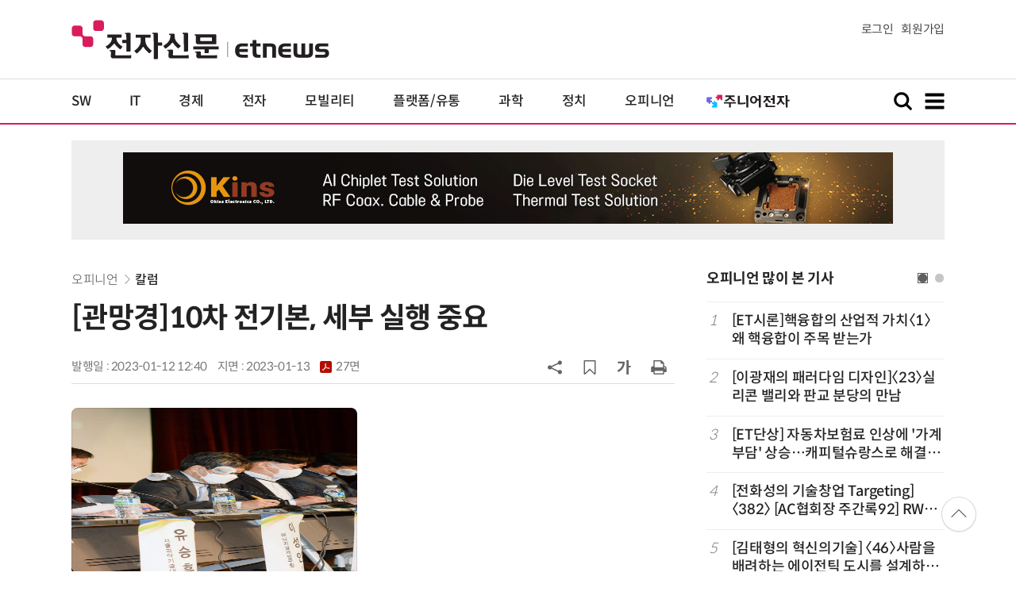

--- FILE ---
content_type: text/html; charset=UTF-8
request_url: https://www.etnews.com/tools/article_ajax.html
body_size: 704
content:
{"result":"0","result_msg":"success","items":[{"art_code":"20260119000122","title":"\uc5d0\ub108\uc9c0\uc758 \ubb34\uac8c"},{"art_code":"20260112000278","title":"5G\uc758 \uad50\ud6c8"},{"art_code":"20260105000158","title":"7000\uc5b5\ub2ec\ub7ec \uc218\ucd9c \uae08\uc790\ud0d1\u2026'\ud5c8\ub9ac' \ub354 \ub450\ud130\uc6cc\uc838\uc57c \ud55c\ub2e4"},{"art_code":"20251229000191","title":"\uc2e4\ud328 \uc6a9\uc778 \ud69f\uc218 1.3 vs 2.8"}],"label":"<a href=\"\/news\/series_list.html?id=1893&sn=3\"><b>[\uad00\ub828 \uc624\ud53c\ub2c8\uc5b8]<\/b> \uad00\ub9dd\uacbd<\/a>","category_info":{"pserial":1893,"pcategory":"\uc624\ud53c\ub2c8\uc5b8","serial":1893,"category":"\uad00\ub9dd\uacbd","image":""}}

--- FILE ---
content_type: text/html; charset=utf-8
request_url: https://www.google.com/recaptcha/api2/aframe
body_size: 258
content:
<!DOCTYPE HTML><html><head><meta http-equiv="content-type" content="text/html; charset=UTF-8"></head><body><script nonce="UJyZg06WpKWa14LQhr7Azg">/** Anti-fraud and anti-abuse applications only. See google.com/recaptcha */ try{var clients={'sodar':'https://pagead2.googlesyndication.com/pagead/sodar?'};window.addEventListener("message",function(a){try{if(a.source===window.parent){var b=JSON.parse(a.data);var c=clients[b['id']];if(c){var d=document.createElement('img');d.src=c+b['params']+'&rc='+(localStorage.getItem("rc::a")?sessionStorage.getItem("rc::b"):"");window.document.body.appendChild(d);sessionStorage.setItem("rc::e",parseInt(sessionStorage.getItem("rc::e")||0)+1);localStorage.setItem("rc::h",'1768790076162');}}}catch(b){}});window.parent.postMessage("_grecaptcha_ready", "*");}catch(b){}</script></body></html>

--- FILE ---
content_type: application/x-javascript
request_url: https://yellow.contentsfeed.com/RealMedia/ads/adstream_jx.ads/etnews.com/detail@Right2
body_size: 426
content:
document.write ('<a href="https://yellow.contentsfeed.com/RealMedia/ads/click_lx.ads/etnews.com/detail/L17/1581622394/Right2/etnews/okins_fix_600/okins_fix_600_detail/4135447943576c746d446f41427a7176" target="_new"><img src="https://img.etnews.com/Et/etnews/banner/20250626/okins_300x600.gif"  alt=""  border="0"></a>');


--- FILE ---
content_type: application/x-javascript
request_url: https://yellow.contentsfeed.com/RealMedia/ads/adstream_jx.ads/etnews.com/detail@Top2
body_size: 423
content:
document.write ('<a href="https://yellow.contentsfeed.com/RealMedia/ads/click_lx.ads/etnews.com/detail/L17/1553860612/Top2/etnews/okins_fix_970/okins_fix_970_detail/4135447943576c746d44674141523775" target="_new"><img src="https://img.etnews.com/Et/etnews/banner/20250626/okins_970x90.gif"  alt=""  border="0"></a>');


--- FILE ---
content_type: image/svg+xml
request_url: https://img.etnews.com/2024/etnews/images/ga.svg
body_size: 2509
content:
<?xml version="1.0" encoding="UTF-8"?>
<svg xmlns="http://www.w3.org/2000/svg" version="1.1" viewBox="0 0 100 100">
  <defs>
    <style>
      .cls-1 {
        fill: #000;
        stroke-width: 0px;
      }

      .cls-2 {
        display: none;
      }
    </style>
  </defs>
  <g id="Layer_1" data-name="Layer 1" class="cls-2">
    <path class="cls-1" d="M23.75,87.5h52.5v-15H23.75v15ZM23.75,50h52.5v-22.5h-9.38c-1.56,0-2.89-.55-3.98-1.64s-1.64-2.42-1.64-3.98v-9.38H23.75v37.5ZM91.25,53.75c0-1.02-.37-1.89-1.11-2.64s-1.62-1.11-2.64-1.11-1.89.37-2.64,1.11-1.11,1.62-1.11,2.64.37,1.89,1.11,2.64,1.62,1.11,2.64,1.11,1.89-.37,2.64-1.11,1.11-1.62,1.11-2.64ZM98.75,53.75v24.38c0,.51-.19.95-.56,1.32s-.81.56-1.32.56h-13.12v9.38c0,1.56-.55,2.89-1.64,3.98s-2.42,1.64-3.98,1.64H21.88c-1.56,0-2.89-.55-3.98-1.64s-1.64-2.42-1.64-3.98v-9.38H3.12c-.51,0-.95-.19-1.32-.56s-.56-.81-.56-1.32v-24.38c0-3.09,1.1-5.73,3.31-7.94,2.21-2.21,4.85-3.31,7.94-3.31h3.75V10.62c0-1.56.55-2.89,1.64-3.98s2.42-1.64,3.98-1.64h39.38c1.56,0,3.28.39,5.16,1.17s3.36,1.72,4.45,2.81l8.91,8.91c1.09,1.09,2.03,2.58,2.81,4.45s1.17,3.59,1.17,5.16v15h3.75c3.09,0,5.73,1.1,7.94,3.31s3.31,4.85,3.31,7.94Z"/>
  </g>
  <g id="Layer_2" data-name="Layer 2" class="cls-2">
    <path class="cls-1" d="M80.46,12.61H19.54v73.88l25.16-24.15,5.29-5.06,5.29,5.06,25.16,24.15V12.61ZM81.17,5c.91,0,1.78.18,2.62.54,1.31.52,2.35,1.33,3.12,2.44s1.16,2.34,1.16,3.69v76.68c0,1.35-.39,2.58-1.16,3.69s-1.81,1.92-3.12,2.44c-.75.32-1.63.48-2.62.48-1.9,0-3.55-.63-4.94-1.9l-26.23-25.22-26.23,25.22c-1.43,1.31-3.07,1.96-4.94,1.96-.91,0-1.78-.18-2.62-.54-1.31-.52-2.35-1.33-3.12-2.44s-1.16-2.34-1.16-3.69V11.66c0-1.35.39-2.58,1.16-3.69s1.81-1.92,3.12-2.44c.83-.36,1.71-.54,2.62-.54h62.34Z"/>
  </g>
  <g id="Layer_3" data-name="Layer 3" class="cls-2">
    <path class="cls-1" d="M87.4,67.59c-5.34-2.5-11.5-1.12-15.3,2.99l-40.75-19.1c.09-.97.09-1.95-.04-2.94l40.8-19.12c3.8,4.11,9.96,5.5,15.3,3,6.6-3.09,9.44-10.96,6.35-17.56-3.09-6.6-10.96-9.45-17.56-6.36-5.34,2.5-8.21,8.13-7.49,13.68l-40.79,19.12c-3.8-4.11-9.96-5.5-15.3-2.99-6.6,3.09-9.45,10.96-6.35,17.56,3.09,6.6,10.96,9.44,17.56,6.35,1.75-.82,3.23-1.98,4.41-3.36l40.48,18.97c-.73,5.55,2.15,11.17,7.49,13.68,6.6,3.09,14.47.25,17.56-6.35,3.09-6.61.25-14.47-6.35-17.57Z"/>
  </g>
  <g id="Layer_4" data-name="Layer 4">
    <path class="cls-1" d="M15.22,79.64l-7.24-9.88c21.03-10.86,32.09-24.95,34.43-45H12.97v-10.47h42.46c0,27.1-10.17,50.19-40.21,65.35ZM79.4,95h-12.91V5h12.91v34.43h12.62v10.66h-12.62v44.9Z"/>
  </g>
</svg>

--- FILE ---
content_type: application/x-javascript
request_url: https://yellow.contentsfeed.com/RealMedia/ads/adstream_jx.ads/etnews.com/detail@x60
body_size: 498
content:
document.write ('<a href="http://yellow.contentsfeed.com/RealMedia/ads/click_lx.ads/etnews.com/detail/L17/1101384682/x60/etnews/allshowTV_microchip_260120/allshowTV_microchip_260120_detail_byline_up.html/4135447943576c746d446741446e6537" target="_blank">[올쇼TV] MCUless 디자인을 위한 10BASE-T1S 컨트롤, 오디오, 라이팅 엔드포인트 솔루션 소개 (1/20 생방송)</a>');


--- FILE ---
content_type: application/x-javascript
request_url: https://yellow.contentsfeed.com/RealMedia/ads/adstream_jx.ads/etnews.com/HotContents@x02
body_size: 492
content:
document.write ('<a href="http://yellow.contentsfeed.com/RealMedia/ads/click_lx.ads/etnews.com/HotContents/L22/677101805/x02/etnews/HotContents_250520/HotContents_250520_x02.html/4135447943576c746d446741425a3043" target="_blank">▶ ');
document.write ("'");
document.write ('2m');
document.write ("'");
document.write (' 퍼팅은 무조건 성공! 퍼팅으로만 10타 줄여~</a>');


--- FILE ---
content_type: application/x-javascript
request_url: https://yellow.contentsfeed.com/RealMedia/ads/adstream_jx.ads/etnews.com/HotContents@x01
body_size: 578
content:
document.write ('<a href="http://yellow.contentsfeed.com/RealMedia/ads/click_lx.ads/etnews.com/HotContents/L22/1258393736/x01/etnews/HotContents_250520/HotContents_250520_x01.html/4135447943576c746d446741414c6958" target="_blank">▶');
document.write ("'");
document.write ('45만원');
document.write ("'");
document.write (' 명품 퍼터, 65% 할인 ');
document.write ("'");
document.write ('10만원');
document.write ("'");
document.write ('대 한정판매!</a>');


--- FILE ---
content_type: application/x-javascript
request_url: https://yellow.contentsfeed.com/RealMedia/ads/adstream_jx.ads/etnews.com/HotContents@x03
body_size: 494
content:
document.write ('<a href="http://yellow.contentsfeed.com/RealMedia/ads/click_lx.ads/etnews.com/HotContents/L22/2072417867/x03/etnews/HotContents_250520/HotContents_250520_x03.html/4135447943576c746d4467414133624b" target="_blank" >▶ 7번 아이언, 비거리가 ');
document.write ("'");
document.write ('170m');
document.write ("'");
document.write (' 괴물 아이언 등장!</a>\n');


--- FILE ---
content_type: application/x-javascript
request_url: https://yellow.contentsfeed.com/RealMedia/ads/adstream_jx.ads/etnews.com/detail@x61
body_size: 449
content:
document.write ('<a href="http://yellow.contentsfeed.com/RealMedia/ads/click_lx.ads/etnews.com/detail/L17/752298098/x61/etnews/allshowTV_fpt_260128/allshowTV_fpt_260128_detail_byline_down.html/4135447943576c746d446741422b334f" target="_blank">[올쇼TV] AI 전환 막힌 글로벌 기업들이 선택한 전략은? GDC! (1/28 생방송)</a>');
